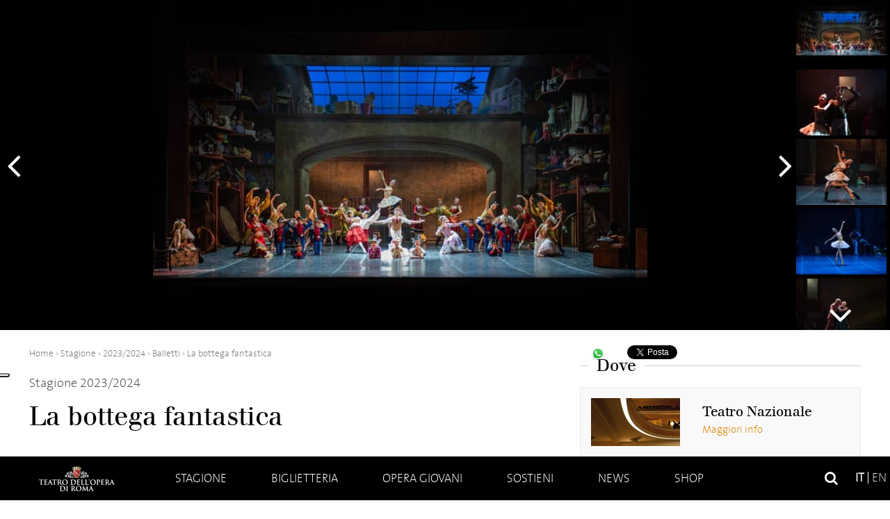

--- FILE ---
content_type: text/html; charset=UTF-8
request_url: https://www.operaroma.it/spettacoli/la-bottega-fantastica-2/
body_size: 14121
content:
<!doctype html> <!--[if !IE]>
    <html class="no-js non-ie" lang="it-IT"
	itemscope 
	itemtype="http://schema.org/WebSite" 
	prefix="og: http://ogp.me/ns#" > <![endif]--> <!--[if IE 7 ]>
    <html class="no-js ie7" lang="it-IT"
	itemscope 
	itemtype="http://schema.org/WebSite" 
	prefix="og: http://ogp.me/ns#" > <![endif]--> <!--[if IE 8 ]>
    <html class="no-js ie8" lang="it-IT"
	itemscope 
	itemtype="http://schema.org/WebSite" 
	prefix="og: http://ogp.me/ns#" > <![endif]--> <!--[if IE 9 ]>
    <html class="no-js ie9" lang="it-IT"
	itemscope 
	itemtype="http://schema.org/WebSite" 
	prefix="og: http://ogp.me/ns#" > <![endif]--> <!--[if gt IE 9]><!-->
<html class="no-js" lang="it-IT"
	itemscope 
	itemtype="http://schema.org/WebSite" 
	prefix="og: http://ogp.me/ns#" > <!--<![endif]--><head><meta charset="UTF-8"/><meta name="viewport" content="width=device-width, user-scalable=no, initial-scale=1.0, minimum-scale=1.0, maximum-scale=1.0"><meta name="facebook-domain-verification" content="eslezmg3jkrmd3ivr3wm6rf56a59ot" />  <script>window.dataLayer = window.dataLayer || [];
            function gtag() {dataLayer.push(arguments);}

            // Default consent mode is "denied" for both ads and analytics as well as the optional types, but delay for 2 seconds until the Cookie Solution is loaded
            gtag(
                "consent",
                "default",
                {
                    ad_storage: "denied",
                    analytics_storage: "denied",
                    functionality_storage: "denied", // optional
                    personalization_storage: "denied", // optional
                    security_storage: "granted", // optional
                    wait_for_update: 600 // milliseconds
                }
            );</script>   <script type="text/javascript">var _iub = _iub || [];
            _iub.csConfiguration = {
                "askConsentAtCookiePolicyUpdate": true,
                "cookiePolicyInOtherWindow": true,
                "floatingPreferencesButtonDisplay": "anchored-center-left",
                "logLevel": false,
                "perPurposeConsent": true,
                "purposes": "1,2,3,4,5",
                "reloadOnConsent": true,
                "siteId": 3075945,
                "whitelabel": false,
                "cookiePolicyId": 39010050,
                "lang": "it",
                "cookiePolicyUrl":"https://www.operaroma.it/privacy/",
                "banner": {
                    "acceptButtonDisplay": true,
                    "closeButtonDisplay": false,
                    "customizeButtonDisplay": false,
                    "explicitWithdrawal": true,
                    "listPurposes": true,
                    "position": "float-bottom-center",
                    "rejectButtonDisplay": true,
                    "showPurposesToggles": true
                }
            };</script> <script type="text/javascript" src="//cdn.iubenda.com/cs/iubenda_cs.js" charset="UTF-8" async></script> <title>La bottega fantastica | Teatro dell&#039;Opera di Roma</title><link rel="profile" href="http://gmpg.org/xfn/11" /><link rel="pingback" href="https://www.operaroma.it/xmlrpc.php" /><link href='https://fonts.bunny.net/css?family=Sarala:400,700' rel='stylesheet' type='text/css'><link rel="apple-touch-icon" sizes="180x180" href="https://operaroma.b-cdn.net/wp-content/themes/operaroma/favicons/apple-touch-icon.png"><link rel="icon" type="image/png" sizes="32x32" href="https://operaroma.b-cdn.net/wp-content/themes/operaroma/favicons/favicon-32x32.png"><link rel="icon" type="image/png" sizes="16x16" href="https://operaroma.b-cdn.net/wp-content/themes/operaroma/favicons/favicon-16x16.png"><link rel="manifest" href="https://operaroma.b-cdn.net/wp-content/themes/operaroma/favicons/manifest.json"><link rel="mask-icon" href="https://operaroma.b-cdn.net/wp-content/themes/operaroma/favicons/safari-pinned-tab.svg" color="#000000"><link rel="shortcut icon" href="https://operaroma.b-cdn.net/wp-content/themes/operaroma/favicons/favicon.ico"><meta name="msapplication-config" content="https://operaroma.b-cdn.net/wp-content/themes/operaroma/favicons/browserconfig.xml"><meta name="theme-color" content="#ffffff"><link rel="alternate" hreflang="it-it" href="https://www.operaroma.it/spettacoli/la-bottega-fantastica-2/" /><link rel="alternate" hreflang="en-us" href="https://www.operaroma.it/en/shows/la-bottega-fantastica-2/" /><link rel="canonical" href="https://www.operaroma.it/spettacoli/la-bottega-fantastica-2/" /><meta property="og:title" content="La bottega fantastica | Teatro dell&#039;Opera di Roma" /><meta property="og:type" content="song" /><meta property="og:url" content="https://www.operaroma.it/spettacoli/la-bottega-fantastica-2/" /><meta property="og:image" content="https://operaroma.b-cdn.net/wp-content/uploads/2023/09/La-bottega-fantastica_ph-Fabrizio-Sansoni-Opera-di-Roma-2023_2448-1024x684.jpg" /><meta property="og:site_name" content="Teatro dell&#039;Opera di Roma" /><meta name="twitter:card" content="summary" /><meta name="twitter:title" content="La bottega fantastica | Teatro dell&#039;Opera di Roma" /><meta name="twitter:image" content="https://operaroma.b-cdn.net/wp-content/uploads/2023/09/La-bottega-fantastica_ph-Fabrizio-Sansoni-Opera-di-Roma-2023_2448-1024x684.jpg" /><meta itemprop="image" content="https://operaroma.b-cdn.net/wp-content/uploads/2023/09/La-bottega-fantastica_ph-Fabrizio-Sansoni-Opera-di-Roma-2023_2448-1024x684.jpg" /><link rel='dns-prefetch' href='//maxcdn.bootstrapcdn.com' /><link rel='dns-prefetch' href='//operaroma.b-cdn.net' /><link rel="alternate" type="application/rss+xml" title="Teatro dell&#039;Opera di Roma &raquo; Feed" href="https://www.operaroma.it/feed/" /><link rel="alternate" type="application/rss+xml" title="Teatro dell&#039;Opera di Roma &raquo; Feed dei commenti" href="https://www.operaroma.it/comments/feed/" /><style type="text/css">img.wp-smiley,img.emoji{display:inline!important;border:none!important;box-shadow:none!important;height:1em!important;width:1em!important;margin:0 .07em!important;vertical-align:-0.1em!important;background:none!important;padding:0!important}</style><link rel='stylesheet' id='font-awesome-css' href='//maxcdn.bootstrapcdn.com/font-awesome/4.6.3/css/font-awesome.min.css?ver=4.9.28' type='text/css' media='all' /><link rel='stylesheet' id='font-thesansbasic-css' href='https://operaroma.b-cdn.net/wp-content/themes/operaroma/core/css/fonts/thesansbasic/thesansbasic.css?ver=4.9.28' type='text/css' media='all' /><link rel='stylesheet' id='font-berthold-css' href='https://operaroma.b-cdn.net/wp-content/themes/operaroma/core/css/fonts/berthold/berthold.css?ver=4.9.28' type='text/css' media='all' /><link rel='stylesheet' id='responsive-style-css' href='https://operaroma.b-cdn.net/wp-content/themes/operaroma/core/css/style.css?mod=1759753290&#038;ver=4.9.28' type='text/css' media='all' /><link rel='stylesheet' id='flexslider-css' href='https://operaroma.b-cdn.net/wp-content/themes/operaroma/core/css/flexslider.css?ver=4.9.28' type='text/css' media='all' /><link rel='stylesheet' id='mediaelement-css' href='https://operaroma.b-cdn.net/wp-includes/js/mediaelement/mediaelementplayer-legacy.min.css?ver=4.2.6-78496d1' type='text/css' media='all' /><link rel='stylesheet' id='wp-mediaelement-css' href='https://operaroma.b-cdn.net/wp-includes/js/mediaelement/wp-mediaelement.min.css?ver=4.9.28' type='text/css' media='all' /><link rel='stylesheet' id='style-new-css' href='https://operaroma.b-cdn.net/wp-content/themes/operaroma/core/css/style-new.css?ver=4.9.28' type='text/css' media='all' /><link rel='stylesheet' id='contact-form-7-css' href='https://operaroma.b-cdn.net/wp-content/plugins/contact-form-7/includes/css/styles.css?ver=4.9.1' type='text/css' media='all' /><style id='woocommerce-inline-inline-css' type='text/css'>.woocommerce form .form-row .required{visibility:visible}</style><link rel='stylesheet' id='wpml-legacy-dropdown-0-css' href='https://operaroma.b-cdn.net/wp-content/plugins/sitepress-multilingual-cms/templates/language-switchers/legacy-dropdown/style.css?ver=1' type='text/css' media='all' /><style id='wpml-legacy-dropdown-0-inline-css' type='text/css'>.wpml-ls-statics-shortcode_actions{background-color:#fff}.wpml-ls-statics-shortcode_actions,.wpml-ls-statics-shortcode_actions .wpml-ls-sub-menu,.wpml-ls-statics-shortcode_actions a{border-color:#cdcdcd}.wpml-ls-statics-shortcode_actions a{color:#444;background-color:#fff}.wpml-ls-statics-shortcode_actions a:hover,.wpml-ls-statics-shortcode_actions a:focus{color:#000;background-color:#eee}.wpml-ls-statics-shortcode_actions .wpml-ls-current-language>a{color:#444;background-color:#fff}.wpml-ls-statics-shortcode_actions .wpml-ls-current-language:hover>a,.wpml-ls-statics-shortcode_actions .wpml-ls-current-language>a:focus{color:#000;background-color:#eee}</style><link rel='stylesheet' id='responsive-media-queries-css' href='https://operaroma.b-cdn.net/wp-content/themes/operaroma/core/css/responsive.css?mod=1759753290&#038;ver=4.9.28' type='text/css' media='all' /><link rel='stylesheet' id='fancybox-css' href='https://operaroma.b-cdn.net/wp-content/plugins/easy-fancybox/fancybox/jquery.fancybox-1.3.8.min.css?ver=1.6' type='text/css' media='screen' /> <script type='text/javascript' src='https://operaroma.b-cdn.net/wp-includes/js/jquery/jquery.js?ver=1.12.4'></script> <script type='text/javascript' src='https://operaroma.b-cdn.net/wp-includes/js/jquery/jquery-migrate.min.js?ver=1.4.1'></script> <script type='text/javascript' src='https://operaroma.b-cdn.net/wp-content/plugins/woocommerce-multilingual/res/js/front-scripts.min.js?ver=4.2.6'></script> <script type='text/javascript'>var mejsL10n = {"language":"it","strings":{"mejs.install-flash":"Stai usando un browser che non ha Flash player abilitato o installato. Attiva il tuo plugin Flash player o scarica l'ultima versione da https:\/\/get.adobe.com\/flashplayer\/","mejs.fullscreen-off":"Disattiva lo schermo intero","mejs.fullscreen-on":"Vai a tutto schermo","mejs.download-video":"Scarica il video","mejs.fullscreen":"Schermo intero","mejs.time-jump-forward":["Vai avanti di 1 secondo","Salta in avanti di %1 secondi"],"mejs.loop":"Attiva\/disattiva la riproduzione automatica","mejs.play":"Play","mejs.pause":"Pausa","mejs.close":"Chiudi","mejs.time-slider":"Time Slider","mejs.time-help-text":"Usa i tasti freccia sinistra\/destra per avanzare di un secondo, su\/gi\u00f9 per avanzare di 10 secondi.","mejs.time-skip-back":["Torna indietro di 1 secondo","Vai indietro di %1 secondi"],"mejs.captions-subtitles":"Didascalie\/Sottotitoli","mejs.captions-chapters":"Capitoli","mejs.none":"Nessuna","mejs.mute-toggle":"Cambia il muto","mejs.volume-help-text":"Usa i tasti freccia su\/gi\u00f9 per aumentare o diminuire il volume.","mejs.unmute":"Togli il muto","mejs.mute":"Muto","mejs.volume-slider":"Cursore del volume","mejs.video-player":"Video Player","mejs.audio-player":"Audio Player","mejs.ad-skip":"Salta pubblicit\u00e0","mejs.ad-skip-info":["Salta in 1 secondo","Salta in %1 secondi"],"mejs.source-chooser":"Scelta sorgente","mejs.stop":"Stop","mejs.speed-rate":"Velocit\u00e0 di riproduzione","mejs.live-broadcast":"Diretta streaming","mejs.afrikaans":"Afrikaans","mejs.albanian":"Albanese","mejs.arabic":"Arabo","mejs.belarusian":"Bielorusso","mejs.bulgarian":"Bulgaro","mejs.catalan":"Catalano","mejs.chinese":"Cinese","mejs.chinese-simplified":"Cinese (semplificato)","mejs.chinese-traditional":"Cinese (tradizionale)","mejs.croatian":"Croato","mejs.czech":"Ceco","mejs.danish":"Danese","mejs.dutch":"Olandese","mejs.english":"Inglese","mejs.estonian":"Estone","mejs.filipino":"Filippino","mejs.finnish":"Finlandese","mejs.french":"Francese","mejs.galician":"Galician","mejs.german":"Tedesco","mejs.greek":"Greco","mejs.haitian-creole":"Haitian Creole","mejs.hebrew":"Ebraico","mejs.hindi":"Hindi","mejs.hungarian":"Ungherese","mejs.icelandic":"Icelandic","mejs.indonesian":"Indonesiano","mejs.irish":"Irish","mejs.italian":"Italiano","mejs.japanese":"Giapponese","mejs.korean":"Coreano","mejs.latvian":"Lettone","mejs.lithuanian":"Lituano","mejs.macedonian":"Macedone","mejs.malay":"Malese","mejs.maltese":"Maltese","mejs.norwegian":"Norvegese","mejs.persian":"Persiano","mejs.polish":"Polacco","mejs.portuguese":"Portoghese","mejs.romanian":"Romeno","mejs.russian":"Russo","mejs.serbian":"Serbo","mejs.slovak":"Slovak","mejs.slovenian":"Sloveno","mejs.spanish":"Spagnolo","mejs.swahili":"Swahili","mejs.swedish":"Svedese","mejs.tagalog":"Tagalog","mejs.thai":"Thailandese","mejs.turkish":"Turco","mejs.ukrainian":"Ucraino","mejs.vietnamese":"Vietnamita","mejs.welsh":"Gallese","mejs.yiddish":"Yiddish"}};</script> <script type='text/javascript' src='https://operaroma.b-cdn.net/wp-includes/js/mediaelement/mediaelement-and-player.min.js?ver=4.2.6-78496d1'></script> <script type='text/javascript' src='https://operaroma.b-cdn.net/wp-includes/js/mediaelement/mediaelement-migrate.min.js?ver=4.9.28'></script> <script type='text/javascript'>/* <![CDATA[ */ var _wpmejsSettings = {"pluginPath":"\/wp-includes\/js\/mediaelement\/","classPrefix":"mejs-","stretching":"responsive"}; /* ]]> */</script> <script type='text/javascript' src='https://operaroma.b-cdn.net/wp-content/plugins/sitepress-multilingual-cms/templates/language-switchers/legacy-dropdown/script.js?ver=1'></script> <script type='text/javascript' src='https://operaroma.b-cdn.net/wp-content/themes/operaroma/core/js/responsive-modernizr.min.js?ver=2.6.1'></script> <link rel='https://api.w.org/' href='https://www.operaroma.it/wp-json/' /><link rel="EditURI" type="application/rsd+xml" title="RSD" href="https://www.operaroma.it/xmlrpc.php?rsd" /><link rel="wlwmanifest" type="application/wlwmanifest+xml" href="https://operaroma.b-cdn.net/wp-includes/wlwmanifest.xml" /><link rel='prev' title='Michele Mariotti' href='https://www.operaroma.it/spettacoli/concerto-4/' /><link rel='next' title='Lezione ApertaScuola di Danza' href='https://www.operaroma.it/spettacoli/lezione-apertascuola-di-danza/' /><meta name="generator" content="WordPress 4.9.28" /><link rel='shortlink' href='https://www.operaroma.it/?p=57729' /><meta name="generator" content="WPML ver:3.8.4 stt:1,27;" /> <noscript><style>.woocommerce-product-gallery{opacity:1!important}</style></noscript>  <script type="text/javascript">/* <![CDATA[ */ var fb_timeout = null;
var fb_opts = { 'overlayShow' : true, 'hideOnOverlayClick' : true, 'showCloseButton' : true, 'margin' : 20, 'centerOnScroll' : true, 'enableEscapeButton' : true, 'autoScale' : true };
var easy_fancybox_handler = function(){
	/* IMG */
	var fb_IMG_select = 'a[href*=".jpg"]:not(.nolightbox,li.nolightbox>a), area[href*=".jpg"]:not(.nolightbox), a[href*=".jpeg"]:not(.nolightbox,li.nolightbox>a), area[href*=".jpeg"]:not(.nolightbox), a[href*=".png"]:not(.nolightbox,li.nolightbox>a), area[href*=".png"]:not(.nolightbox)';
	jQuery(fb_IMG_select).addClass('fancybox image');
	var fb_IMG_sections = jQuery('div.gallery');
	fb_IMG_sections.each(function() { jQuery(this).find(fb_IMG_select).attr('rel', 'gallery-' + fb_IMG_sections.index(this)); });
	jQuery('a.fancybox, area.fancybox, li.fancybox a').fancybox( jQuery.extend({}, fb_opts, { 'transitionIn' : 'elastic', 'easingIn' : 'easeOutBack', 'transitionOut' : 'elastic', 'easingOut' : 'easeInBack', 'opacity' : false, 'hideOnContentClick' : false, 'titleShow' : true, 'titlePosition' : 'over', 'titleFromAlt' : true, 'showNavArrows' : true, 'enableKeyboardNav' : true, 'cyclic' : false }) );
}
var easy_fancybox_auto = function(){
	/* Auto-click */
	setTimeout(function(){jQuery('#fancybox-auto').trigger('click')},1000);
} /* ]]> */</script>  <script>(function(w,d,s,l,i){w[l]=w[l]||[];w[l].push({'gtm.start':
        new Date().getTime(),event:'gtm.js'});var f=d.getElementsByTagName(s)[0],
        j=d.createElement(s),dl=l!='dataLayer'?'&l='+l:'';j.async=true;j.src=
        'https://www.googletagmanager.com/gtm.js?id='+i+dl;f.parentNode.insertBefore(j,f);
        })(window,document,'script','dataLayer','GTM-M4XXK44');</script>   <script class="_iub_cs_activate-inline" data-iub-purposes="4,5" type="text/plain">!function(f,b,e,v,n,t,s)
        {if(f.fbq)return;n=f.fbq=function(){n.callMethod?
        n.callMethod.apply(n,arguments):n.queue.push(arguments)};
        if(!f._fbq)f._fbq=n;n.push=n;n.loaded=!0;n.version='2.0';
        n.queue=[];t=b.createElement(e);t.async=!0;
        t.src=v;s=b.getElementsByTagName(e)[0];
        s.parentNode.insertBefore(t,s)}(window, document,'script',
        'https://connect.facebook.net/en_US/fbevents.js');
        fbq('init', '6854171617951022');
        fbq('track', 'PageView');</script> </head><body class="shows-template-default single single-shows postid-57729 woocommerce-no-js"><div id="header"><div class="show-header flexvertical"><div class="slider-container"><div id="header-slider" class="flexslider"><ul class="slides"><li id="slide-0" style="background-image:url(https://operaroma.b-cdn.net/wp-content/uploads/2023/09/La-bottega-fantastica_ph-Fabrizio-Sansoni-Opera-di-Roma-2023_2448-711x475.jpg)"></li><li id="slide-1" style="background-image:url(https://operaroma.b-cdn.net/wp-content/uploads/2023/09/La-bottega-fantastica_Mai-Ezoe-la-ballerina-Damiano-Felici-il-soldatino_ph-Fabrizio-Sansoni-Opera-di-Roma-2023_9572-714x475.jpg)"></li><li id="slide-2" style="background-image:url(https://operaroma.b-cdn.net/wp-content/uploads/2023/09/La-bottega-fantastica_Mai-Ezoe-la-ballerina-Damiano-Felici-il-soldatino_ph-Fabrizio-Sansoni-Opera-di-Roma-2023_9798-714x475.jpg)"></li><li id="slide-3" style="background-image:url(https://operaroma.b-cdn.net/wp-content/uploads/2023/09/La-bottega-fantastica_Mai-Ezoe-la-ballerina_ph-Fabrizio-Sansoni-Opera-di-Roma-2023_9725-714x475.jpg)"></li><li id="slide-4" style="background-image:url(https://operaroma.b-cdn.net/wp-content/uploads/2023/09/La-bottega-fantastica_Pablo-Moret-Marito-e-Ofelia-Gonzalez-Moglie_ph-Fabrizio-Sansoni-Opera-di-Roma-2023_9642-714x475.jpg)"></li><li id="slide-5" style="background-image:url(https://operaroma.b-cdn.net/wp-content/uploads/2023/09/La-bottega-fantastica_ph-Fabrizio-Sansoni-Opera-di-Roma-2023_2316-711x475.jpg)"></li><li id="slide-6" style="background-image:url(https://operaroma.b-cdn.net/wp-content/uploads/2023/09/La-bottega-fantastica_ph-Fabrizio-Sansoni-Opera-di-Roma-2023_2318-711x475.jpg)"></li><li id="slide-7" style="background-image:url(https://operaroma.b-cdn.net/wp-content/uploads/2023/09/La-bottega-fantastica_ph-Fabrizio-Sansoni-Opera-di-Roma-2023_2320-711x475.jpg)"></li><li id="slide-8" style="background-image:url(https://operaroma.b-cdn.net/wp-content/uploads/2023/09/La-bottega-fantastica_ph-Fabrizio-Sansoni-Opera-di-Roma-2023_2359-711x475.jpg)"></li><li id="slide-9" style="background-image:url(https://operaroma.b-cdn.net/wp-content/uploads/2023/09/La-bottega-fantastica_ph-Fabrizio-Sansoni-Opera-di-Roma-2023_9575-714x475.jpg)"></li><li id="slide-10" style="background-image:url(https://operaroma.b-cdn.net/wp-content/uploads/2023/09/La-bottega-fantastica_ph-Fabrizio-Sansoni-Opera-di-Roma-2023_9621-714x475.jpg)"></li><li id="slide-11" style="background-image:url(https://operaroma.b-cdn.net/wp-content/uploads/2023/09/La-bottega-fantastica_ph-Fabrizio-Sansoni-Opera-di-Roma-2023_9628-714x475.jpg)"></li><li id="slide-12" style="background-image:url(https://operaroma.b-cdn.net/wp-content/uploads/2023/09/La-bottega-fantastica_ph-Fabrizio-Sansoni-Opera-di-Roma-2023_9633-714x475.jpg)"></li><li id="slide-13" style="background-image:url(https://operaroma.b-cdn.net/wp-content/uploads/2023/09/La-bottega-fantastica_ph-Fabrizio-Sansoni-Opera-di-Roma-2023_9687-714x475.jpg)"></li><li id="slide-14" style="background-image:url(https://operaroma.b-cdn.net/wp-content/uploads/2023/09/La-bottega-fantastica_ph-Fabrizio-Sansoni-Opera-di-Roma-2023_9753-714x475.jpg)"></li><li id="slide-15" style="background-image:url(https://operaroma.b-cdn.net/wp-content/uploads/2023/09/La-bottega-fantastica_ph-Fabrizio-Sansoni-Opera-di-Roma-2023_9771-714x475.jpg)"></li><li id="slide-16" style="background-image:url(https://operaroma.b-cdn.net/wp-content/uploads/2023/09/La-bottega-fantastica_ph-Fabrizio-Sansoni-Opera-di-Roma-2023_9807-714x475.jpg)"></li><li id="slide-17" style="background-image:url(https://operaroma.b-cdn.net/wp-content/uploads/2023/09/La-bottega-fantastica_ph-Fabrizio-Sansoni-Opera-di-Roma-2023_9844-714x475.jpg)"></li></ul></div><div id="header-carousel" class="flexslider"><ul class="slides"><li><img width="130" height="95" src="https://operaroma.b-cdn.net/wp-content/uploads/2023/09/La-bottega-fantastica_ph-Fabrizio-Sansoni-Opera-di-Roma-2023_2448-130x95.jpg" class="attachment-show-small size-show-small" alt="" /></li><li><img width="130" height="95" src="https://operaroma.b-cdn.net/wp-content/uploads/2023/09/La-bottega-fantastica_Mai-Ezoe-la-ballerina-Damiano-Felici-il-soldatino_ph-Fabrizio-Sansoni-Opera-di-Roma-2023_9572-130x95.jpg" class="attachment-show-small size-show-small" alt="" /></li><li><img width="130" height="95" src="https://operaroma.b-cdn.net/wp-content/uploads/2023/09/La-bottega-fantastica_Mai-Ezoe-la-ballerina-Damiano-Felici-il-soldatino_ph-Fabrizio-Sansoni-Opera-di-Roma-2023_9798-130x95.jpg" class="attachment-show-small size-show-small" alt="" /></li><li><img width="130" height="95" src="https://operaroma.b-cdn.net/wp-content/uploads/2023/09/La-bottega-fantastica_Mai-Ezoe-la-ballerina_ph-Fabrizio-Sansoni-Opera-di-Roma-2023_9725-130x95.jpg" class="attachment-show-small size-show-small" alt="" /></li><li><img width="130" height="95" src="https://operaroma.b-cdn.net/wp-content/uploads/2023/09/La-bottega-fantastica_Pablo-Moret-Marito-e-Ofelia-Gonzalez-Moglie_ph-Fabrizio-Sansoni-Opera-di-Roma-2023_9642-130x95.jpg" class="attachment-show-small size-show-small" alt="" /></li><li><img width="130" height="95" src="https://operaroma.b-cdn.net/wp-content/uploads/2023/09/La-bottega-fantastica_ph-Fabrizio-Sansoni-Opera-di-Roma-2023_2316-130x95.jpg" class="attachment-show-small size-show-small" alt="" /></li><li><img width="130" height="95" src="https://operaroma.b-cdn.net/wp-content/uploads/2023/09/La-bottega-fantastica_ph-Fabrizio-Sansoni-Opera-di-Roma-2023_2318-130x95.jpg" class="attachment-show-small size-show-small" alt="" /></li><li><img width="130" height="95" src="https://operaroma.b-cdn.net/wp-content/uploads/2023/09/La-bottega-fantastica_ph-Fabrizio-Sansoni-Opera-di-Roma-2023_2320-130x95.jpg" class="attachment-show-small size-show-small" alt="" /></li><li><img width="130" height="95" src="https://operaroma.b-cdn.net/wp-content/uploads/2023/09/La-bottega-fantastica_ph-Fabrizio-Sansoni-Opera-di-Roma-2023_2359-130x95.jpg" class="attachment-show-small size-show-small" alt="" /></li><li><img width="130" height="95" src="https://operaroma.b-cdn.net/wp-content/uploads/2023/09/La-bottega-fantastica_ph-Fabrizio-Sansoni-Opera-di-Roma-2023_9575-130x95.jpg" class="attachment-show-small size-show-small" alt="" /></li><li><img width="130" height="95" src="https://operaroma.b-cdn.net/wp-content/uploads/2023/09/La-bottega-fantastica_ph-Fabrizio-Sansoni-Opera-di-Roma-2023_9621-130x95.jpg" class="attachment-show-small size-show-small" alt="" /></li><li><img width="130" height="95" src="https://operaroma.b-cdn.net/wp-content/uploads/2023/09/La-bottega-fantastica_ph-Fabrizio-Sansoni-Opera-di-Roma-2023_9628-130x95.jpg" class="attachment-show-small size-show-small" alt="" /></li><li><img width="130" height="95" src="https://operaroma.b-cdn.net/wp-content/uploads/2023/09/La-bottega-fantastica_ph-Fabrizio-Sansoni-Opera-di-Roma-2023_9633-130x95.jpg" class="attachment-show-small size-show-small" alt="" /></li><li><img width="130" height="95" src="https://operaroma.b-cdn.net/wp-content/uploads/2023/09/La-bottega-fantastica_ph-Fabrizio-Sansoni-Opera-di-Roma-2023_9687-130x95.jpg" class="attachment-show-small size-show-small" alt="" /></li><li><img width="130" height="95" src="https://operaroma.b-cdn.net/wp-content/uploads/2023/09/La-bottega-fantastica_ph-Fabrizio-Sansoni-Opera-di-Roma-2023_9753-130x95.jpg" class="attachment-show-small size-show-small" alt="" /></li><li><img width="130" height="95" src="https://operaroma.b-cdn.net/wp-content/uploads/2023/09/La-bottega-fantastica_ph-Fabrizio-Sansoni-Opera-di-Roma-2023_9771-130x95.jpg" class="attachment-show-small size-show-small" alt="" /></li><li><img width="130" height="95" src="https://operaroma.b-cdn.net/wp-content/uploads/2023/09/La-bottega-fantastica_ph-Fabrizio-Sansoni-Opera-di-Roma-2023_9807-130x95.jpg" class="attachment-show-small size-show-small" alt="" /></li><li><img width="130" height="95" src="https://operaroma.b-cdn.net/wp-content/uploads/2023/09/La-bottega-fantastica_ph-Fabrizio-Sansoni-Opera-di-Roma-2023_9844-130x95.jpg" class="attachment-show-small size-show-small" alt="" /></li></ul></div></div><div class="info-container"><div id="info-0" class="info-item active"></div><div id="info-1" class="info-item none"></div><div id="info-2" class="info-item none"></div><div id="info-3" class="info-item none"></div><div id="info-4" class="info-item none"></div><div id="info-5" class="info-item none"></div><div id="info-6" class="info-item none"></div><div id="info-7" class="info-item none"></div><div id="info-8" class="info-item none"></div><div id="info-9" class="info-item none"></div><div id="info-10" class="info-item none"></div><div id="info-11" class="info-item none"></div><div id="info-12" class="info-item none"></div><div id="info-13" class="info-item none"></div><div id="info-14" class="info-item none"></div><div id="info-15" class="info-item none"></div><div id="info-16" class="info-item none"></div><div id="info-17" class="info-item none"></div></div><div class="clear"></div></div> <script type="text/javascript">var prevText = 'Indietro';
                var nextText = 'Avanti';</script> <div class="main-nav-wrapper" id="nav"> <a href="https://www.operaroma.it" class="mobile-link-home"></a><div class="main-nav-container"><div id="menu-toggle"> <a href="#!" class="relative"><div class="line line-1"></div><div class="line line-2"></div><div class="line line-3"></div> </a></div><div class="main-nav"><ul id="menu-menu-header" class="menu"><li id="menu-item-56" class="home menu-item menu-item-type-post_type menu-item-object-page menu-item-home menu-item-56"><a href="https://www.operaroma.it/">Home</a></li><li id="menu-item-50" class="menu-item menu-item-type-post_type menu-item-object-page menu-item-has-children menu-item-50"><a href="https://www.operaroma.it/stagione/">Stagione</a><ul class="sub-menu"><li id="menu-item-19709" class="menu-item menu-item-type-custom menu-item-object-custom menu-item-19709"><a href="http://www.operaroma.it/stagione/#genre=opera">Opere</a></li><li id="menu-item-19711" class="menu-item menu-item-type-custom menu-item-object-custom menu-item-19711"><a href="http://www.operaroma.it/stagione/#genre=balletto">Balletti</a></li><li id="menu-item-21232" class="menu-item menu-item-type-custom menu-item-object-custom menu-item-21232"><a href="http://www.operaroma.it/stagione/#genre=concerto">Concerti</a></li><li id="menu-item-24847" class="menu-item menu-item-type-custom menu-item-object-custom menu-item-24847"><a href="http://www.operaroma.it/stagione/#genre=caracalla">Caracalla</a></li><li id="menu-item-20357" class="menu-item menu-item-type-post_type menu-item-object-page menu-item-20357"><a href="https://www.operaroma.it/roma-opera-aperta/lezioni-di-opera/">Lezioni di Opera</a></li><li id="menu-item-24360" class="menu-item menu-item-type-post_type menu-item-object-page menu-item-24360"><a href="https://www.operaroma.it/roma-opera-aperta/incontri-con-la-danza/">PASSAPORTI DI DANZA</a></li></ul></li><li id="menu-item-21254" class="menu-item menu-item-type-post_type menu-item-object-page menu-item-has-children menu-item-21254"><a href="https://www.operaroma.it/biglietteria/">Biglietteria</a><ul class="sub-menu"><li id="menu-item-21255" class="menu-item menu-item-type-post_type menu-item-object-page menu-item-21255"><a href="https://www.operaroma.it/biglietteria/acquista-biglietti/">Acquista</a></li><li id="menu-item-19581" class="menu-item menu-item-type-post_type menu-item-object-page menu-item-has-children menu-item-19581"><a href="https://www.operaroma.it/biglietteria/abbonamenti/">Abbonamenti</a><ul class="sub-menu"><li id="menu-item-21558" class="menu-item menu-item-type-post_type menu-item-object-page menu-item-21558"><a href="https://www.operaroma.it/biglietteria/abbonamenti/gran-teatro/">Gran Teatro</a></li><li id="menu-item-57214" class="menu-item menu-item-type-post_type menu-item-object-page menu-item-57214"><a href="https://www.operaroma.it/biglietteria/abbonamenti/gran-teatro-all-inclusive/">Gran Teatro &#8220;All inclusive&#8221;</a></li><li id="menu-item-21557" class="menu-item menu-item-type-post_type menu-item-object-page menu-item-21557"><a href="https://www.operaroma.it/biglietteria/abbonamenti/gran-teatro-leggero/">Gran Teatro Leggero</a></li><li id="menu-item-21559" class="menu-item menu-item-type-post_type menu-item-object-page menu-item-21559"><a href="https://www.operaroma.it/biglietteria/abbonamenti/fantasia/">Fantasia</a></li><li id="menu-item-21562" class="menu-item menu-item-type-post_type menu-item-object-page menu-item-21562"><a href="https://www.operaroma.it/biglietteria/abbonamenti/week-end/">Week End</a></li><li id="menu-item-21563" class="menu-item menu-item-type-post_type menu-item-object-page menu-item-21563"><a href="https://www.operaroma.it/biglietteria/abbonamenti/tutto-danza/">Tutto Danza</a></li><li id="menu-item-54642" class="menu-item menu-item-type-post_type menu-item-object-page menu-item-54642"><a href="https://www.operaroma.it/biglietteria/abbonamenti/abbonamento-concerti/">Abbonamento Concerti</a></li><li id="menu-item-21560" class="menu-item menu-item-type-post_type menu-item-object-page menu-item-21560"><a href="https://www.operaroma.it/biglietteria/abbonamenti/vietato-ai-maggiori-di-26-anni/">Giovani Under 30</a></li><li id="menu-item-69512" class="menu-item menu-item-type-post_type menu-item-object-page menu-item-69512"><a href="https://www.operaroma.it/biglietteria/abbonamenti/abbonamento-teatro-nazionale/">Abbonamento Teatro Nazionale</a></li><li id="menu-item-65633" class="menu-item menu-item-type-post_type menu-item-object-page menu-item-65633"><a href="https://www.operaroma.it/biglietteria/abbonamenti/abbonamento-lezioni-di-opera/">Abbonamento Lezioni di Opera</a></li><li id="menu-item-65634" class="menu-item menu-item-type-post_type menu-item-object-page menu-item-65634"><a href="https://www.operaroma.it/biglietteria/abbonamenti/passaporti-di-danza/">Passaporti di danza</a></li></ul></li><li id="menu-item-19578" class="menu-item menu-item-type-post_type menu-item-object-page menu-item-19578"><a href="https://www.operaroma.it/biglietteria/agevolazioni/">Agevolazioni</a></li><li id="menu-item-30489" class="menu-item menu-item-type-post_type menu-item-object-page menu-item-30489"><a href="https://www.operaroma.it/biglietteria/carta-giovani-opera/">CARTA GIOVANI OPERA</a></li><li id="menu-item-19579" class="menu-item menu-item-type-post_type menu-item-object-page menu-item-19579"><a href="https://www.operaroma.it/biglietteria/mappe-teatri/">Mappe teatri</a></li><li id="menu-item-20151" class="menu-item menu-item-type-post_type menu-item-object-page menu-item-has-children menu-item-20151"><a href="https://www.operaroma.it/biglietteria/informazioni/">Informazioni</a><ul class="sub-menu"><li id="menu-item-20810" class="menu-item menu-item-type-post_type menu-item-object-page menu-item-20810"><a href="https://www.operaroma.it/biglietteria/informazioni/informazioni-generali/">Informazioni Generali</a></li><li id="menu-item-20811" class="menu-item menu-item-type-post_type menu-item-object-page menu-item-20811"><a href="https://www.operaroma.it/biglietteria/informazioni/regolamento-biglietteria/">Regolamento Biglietteria</a></li></ul></li><li id="menu-item-34537" class="menu-item menu-item-type-post_type menu-item-object-page menu-item-34537"><a href="https://www.operaroma.it/biglietteria/prezzi/">Prezzi</a></li></ul></li><li id="menu-item-19539" class="menu-item menu-item-type-post_type menu-item-object-page menu-item-has-children menu-item-19539"><a href="https://www.operaroma.it/opera-giovani/">Opera giovani</a><ul class="sub-menu"><li id="menu-item-19538" class="menu-item menu-item-type-post_type menu-item-object-page menu-item-has-children menu-item-19538"><a href="https://www.operaroma.it/opera-giovani/scuola-di-danza/">Scuola di danza</a><ul class="sub-menu"><li id="menu-item-36764" class="menu-item menu-item-type-post_type menu-item-object-page menu-item-36764"><a href="https://www.operaroma.it/opera-giovani/scuola-di-danza/formazione/">Formazione</a></li><li id="menu-item-19598" class="menu-item menu-item-type-post_type menu-item-object-page menu-item-19598"><a href="https://www.operaroma.it/opera-giovani/scuola-di-danza/didattica-danza-organico/">Allievi</a></li><li id="menu-item-19599" class="menu-item menu-item-type-post_type menu-item-object-page menu-item-19599"><a href="https://www.operaroma.it/opera-giovani/scuola-di-danza/didattica-danza-audizioni/">Audizioni e concorsi</a></li><li id="menu-item-19594" class="menu-item menu-item-type-post_type menu-item-object-page menu-item-19594"><a href="https://www.operaroma.it/opera-giovani/scuola-di-danza/didattica-danza-direttore/">Direttore</a></li></ul></li><li id="menu-item-19567" class="menu-item menu-item-type-post_type menu-item-object-page menu-item-has-children menu-item-19567"><a href="https://www.operaroma.it/opera-giovani/scuola-di-canto-corale/">Scuola di Canto Corale</a><ul class="sub-menu"><li id="menu-item-51102" class="menu-item menu-item-type-post_type menu-item-object-page menu-item-51102"><a href="https://www.operaroma.it/opera-giovani/scuola-di-canto-corale/bandi/">Bandi</a></li><li id="menu-item-19597" class="menu-item menu-item-type-post_type menu-item-object-page menu-item-19597"><a href="https://www.operaroma.it/opera-giovani/scuola-di-canto-corale/didattica-canto-corale-organico/">Allievi</a></li><li id="menu-item-19603" class="menu-item menu-item-type-post_type menu-item-object-page menu-item-19603"><a href="https://www.operaroma.it/opera-giovani/scuola-di-canto-corale/didattica-canto-corale-iscrizioni/">Docenti</a></li></ul></li><li id="menu-item-19625" class="menu-item menu-item-type-post_type menu-item-object-page menu-item-19625"><a href="https://www.operaroma.it/opera-giovani/didattica-progetti-scuole-studiare-con-lopera/">IL TEATRO PER I GIOVANI</a></li><li id="menu-item-19569" class="menu-item menu-item-type-post_type menu-item-object-page menu-item-has-children menu-item-19569"><a href="https://www.operaroma.it/opera-giovani/progetti-scuole/">Il Teatro per le scuole – Progetti</a><ul class="sub-menu"><li id="menu-item-67477" class="menu-item menu-item-type-post_type menu-item-object-page menu-item-67477"><a href="https://www.operaroma.it/opera-giovani/progetti-scuole/tre-buone-ragioni-per/">Tre buone ragioni per…</a></li><li id="menu-item-19626" class="menu-item menu-item-type-post_type menu-item-object-page menu-item-19626"><a href="https://www.operaroma.it/opera-giovani/progetti-scuole/didattica-progetti-scuole-adotta-opera/">La scuola adotta l&#8217;Opera</a></li><li id="menu-item-67478" class="menu-item menu-item-type-post_type menu-item-object-page menu-item-67478"><a href="https://www.operaroma.it/opera-giovani/progetti-scuole/allopera-con-filosofia/">All&#8217;Opera con Filosofia</a></li><li id="menu-item-69799" class="menu-item menu-item-type-post_type menu-item-object-page menu-item-69799"><a href="https://www.operaroma.it/opera-giovani/progetti-scuole/studiare-con-lopera-shakespeare-in-musica/">Studiare con l&#8217;Opera &#8211; Shakespeare in Musica</a></li><li id="menu-item-19570" class="menu-item menu-item-type-post_type menu-item-object-page menu-item-19570"><a href="https://www.operaroma.it/opera-giovani/progetti-scuole/spettacoli-scuole/">Gli Spettacoli</a></li><li id="menu-item-19628" class="menu-item menu-item-type-post_type menu-item-object-page menu-item-19628"><a href="https://www.operaroma.it/opera-giovani/progetti-scuole/didattica-progetti-scuole-visite-guidate/">Visite guidate</a></li></ul></li></ul></li><li id="menu-item-53" class="menu-item menu-item-type-post_type menu-item-object-page menu-item-has-children menu-item-53"><a href="https://www.operaroma.it/sostieni/">Sostieni</a><ul class="sub-menu"><li id="menu-item-19697" class="menu-item menu-item-type-post_type menu-item-object-page menu-item-19697"><a href="https://www.operaroma.it/sostieni/scegli-di-diventare-socio/">Diventa Socio</a></li><li id="menu-item-29790" class="menu-item menu-item-type-post_type menu-item-object-page menu-item-has-children menu-item-29790"><a href="https://www.operaroma.it/sostieni/sostieni-membro-associato/">Diventa Associato</a><ul class="sub-menu"><li id="menu-item-29792" class="menu-item menu-item-type-post_type menu-item-object-page menu-item-29792"><a href="https://www.operaroma.it/sostieni/sostieni-membro-associato/vantaggi-stagione-20162017/">Visualizza i vantaggi</a></li></ul></li><li id="menu-item-69865" class="menu-item menu-item-type-post_type menu-item-object-page menu-item-69865"><a href="https://www.operaroma.it/sostieni/i-giovani-per-lopera/">I Giovani per l&#8217;Opera<br>Diventa Giovane Associato</a></li><li id="menu-item-19700" class="menu-item menu-item-type-post_type menu-item-object-page menu-item-has-children menu-item-19700"><a href="https://www.operaroma.it/sostieni/sostieni-il-teatro/">Sostieni il Teatro</a><ul class="sub-menu"><li id="menu-item-47629" class="menu-item menu-item-type-post_type menu-item-object-page menu-item-47629"><a href="https://www.operaroma.it/sostieni/sostieni-il-teatro/dona-ora/">Dona ora</a></li></ul></li><li id="menu-item-45258" class="menu-item menu-item-type-post_type menu-item-object-page menu-item-45258"><a href="https://www.operaroma.it/sostieni/dona-i-tuoi-voucher-con-lart-bonus/">Dona i tuoi voucher con l&#8217;Art Bonus</a></li><li id="menu-item-47058" class="menu-item menu-item-type-post_type menu-item-object-page menu-item-47058"><a href="https://www.operaroma.it/sostieni/dona-con-un-lascito-testamentario-al-teatro/">Dona con un lascito testamentario</a></li><li id="menu-item-19687" class="menu-item menu-item-type-post_type menu-item-object-page menu-item-has-children menu-item-19687"><a href="https://www.operaroma.it/sostieni/scegli-di-diventare-sponsor/">Diventa Sponsor</a><ul class="sub-menu"><li id="menu-item-19680" class="menu-item menu-item-type-post_type menu-item-object-page menu-item-19680"><a href="https://www.operaroma.it/sostieni/scegli-di-diventare-sponsor/intera-stagione/">Partner Stagione</a></li><li id="menu-item-19682" class="menu-item menu-item-type-post_type menu-item-object-page menu-item-19682"><a href="https://www.operaroma.it/sostieni/scegli-di-diventare-sponsor/festival-di-caracalla/">Partner Caracalla</a></li><li id="menu-item-19681" class="menu-item menu-item-type-post_type menu-item-object-page menu-item-19681"><a href="https://www.operaroma.it/sostieni/scegli-di-diventare-sponsor/singoli-progetti-artistici/">Sponsor progetti artistici</a></li><li id="menu-item-21034" class="menu-item menu-item-type-post_type menu-item-object-page menu-item-21034"><a href="https://www.operaroma.it/sostieni/scegli-di-diventare-sponsor/sponsor-progetti-didattici-e-progetti-speciali/">Sponsor progetti didattici e progetti speciali</a></li><li id="menu-item-19685" class="menu-item menu-item-type-post_type menu-item-object-page menu-item-19685"><a href="https://www.operaroma.it/sostieni/scegli-di-diventare-sponsor/sponsor-tecnici/">Sponsor tecnico</a></li><li id="menu-item-19683" class="menu-item menu-item-type-post_type menu-item-object-page menu-item-19683"><a href="https://www.operaroma.it/sostieni/scegli-di-diventare-sponsor/sponsor-tournee/">Sponsor Tournée</a></li></ul></li><li id="menu-item-19690" class="menu-item menu-item-type-post_type menu-item-object-page menu-item-19690"><a href="https://www.operaroma.it/sostieni/organizza-un-evento/">Organizza un evento</a></li><li id="menu-item-19686" class="menu-item menu-item-type-post_type menu-item-object-page menu-item-19686"><a href="https://www.operaroma.it/sostieni/spazi-pubblicitari/">Dai visibilità alla tua azienda</a></li></ul></li><li id="menu-item-19520" class="menu-item menu-item-type-post_type menu-item-object-page menu-item-19520"><a href="https://www.operaroma.it/news/">News</a></li><li id="menu-item-48589" class="menu-item menu-item-type-post_type menu-item-object-page menu-item-48589"><a href="https://www.operaroma.it/shop/">Shop</a></li></ul></div><ul class="language-switcher"><li class="active"> <a href="https://www.operaroma.it/spettacoli/la-bottega-fantastica-2/" title="Italiano" class="lingua">it</a></li><li> <a href="https://www.operaroma.it/en/shows/la-bottega-fantastica-2/" title="English" class="lingua">en</a></li></ul><form method="get" id="searchform" action="https://www.operaroma.it/"> <label class="screen-reader-text" for="s">Search for:</label> <input type="text" class="field" name="s" id="s" placeholder="Cerca" /> <input type="submit" class="submit" name="submit" id="searchsubmit" value="Vai" /></form></div></div></div><div id="container" class="hfeed"><div class="skip-container cf"> <a class="skip-link screen-reader-text focusable" href="#content">&darr; Skip to Main Content</a></div><div id="wrapper" class="clearfix"><div class="share col-300 fit"> <style>.box-social{display:flex;justify-content:end;align-items:flex-start}.social-btn{margin:.5rem 1rem}.social-btn.social-tw,.social-btn.social-fb,.social-btn.social-wa{display:flex;flex-direction:column;flex-wrap:nowrap;justify-content:center;align-items:center}.social-btn.social-fb .fb_iframe_widget{margin-top:-.2rem}</style><div class="box-social "><div class="social-btn social-wa"> <a target="_blank" rel="noopener noreferrer" href="https://wa.me/?text=https%3A%2F%2Fwww.operaroma.it%2Fspettacoli%2Fla-bottega-fantastica-2%2F"><img width="20px" src="https://operaroma.b-cdn.net/wp-content/themes/operaroma/core/icons/whatsapp.svg" /></a></div><div class="social-btn social-tw"> <a href="https://twitter.com/intent/tweet?url=https%3A%2F%2Fwww.operaroma.it%2Fspettacoli%2Fla-bottega-fantastica-2%2F" class="twitter-share-button" target="_blank" rel="noopener" data-url="" data-counturl="https://www.operaroma.it/spettacoli/la-bottega-fantastica-2/" data-lang="it" data-count="vertical"><img width="20px" src="https://operaroma.b-cdn.net/wp-content/themes/operaroma/core/icons/twitter.svg" title="Tweet" alt="Tweet" /></a></div><div class="social-btn social-fb"><div class="fb-share-button" data-href="https://www.operaroma.it/spettacoli/la-bottega-fantastica-2/" data-layout="button_count" data-size="small"> <a class="fb-xfbml-parse-ignore" href="https://www.facebook.com/sharer/sharer.php?u=https%3A%2F%2Fwww.operaroma.it%2Fspettacoli%2Fla-bottega-fantastica-2%2F&#038;src=sdkpreparse" target="_blank" rel="noopener"> <img width="20px" src="https://operaroma.b-cdn.net/wp-content/themes/operaroma/core/icons/facebook.svg" title="Condividi" alt="Condividi" /> </a></div></div></div> <script class="_iub_cs_activate-inline" type="text/plain" data-iub-purposes="3">!function (d, s, id) {
var js, fjs = d.getElementsByTagName(s)[0];
if (!d.getElementById(id)) {
    js = d.createElement(s);
    js.id = id;
    js.src = "//platform.twitter.com/widgets.js";
    fjs.parentNode.insertBefore(js, fjs);
}
}(document, "script", "twitter-wjs");</script> <div id="fb-root"></div> <script class="_iub_cs_activate-inline" type="text/plain" data-iub-purposes="3">!function (d, s) {
var js, fjs = d.getElementsByTagName(s)[0];
js = d.createElement(s);
js.src = "https://connect.facebook.net/it_IT/sdk.js#xfbml=1&version=v16.0";
js.setAttribute('async', 'async');
js.setAttribute('defer', 'defer');
js.setAttribute('crossorigin', 'anonymous');
js.setAttribute('nonce', "eEFf4UEe");
fjs.parentNode.insertBefore(js, fjs);
}(document, "script")</script> </div><div id="content" class="grid col-620"><div class="breadcrumb-list" xmlns:v="http://rdf.data-vocabulary.org/#"><span class="breadcrumb" typeof="v:Breadcrumb"><a rel="v:url" property="v:title" href="https://www.operaroma.it/">Home</a></span> <span class="chevron">&#8250;</span> <span class="breadcrumb" typeof="v:Breadcrumb"><a rel="v:url" property="v:title" href="https://www.operaroma.it/stagione/">Stagione</a></span> <span class="chevron">&#8250;</span> <span class="breadcrumb" typeof="v:Breadcrumb"><a rel="v:url" property="v:title" href="https://www.operaroma.it/stagione/#season=2023-2024">2023/2024</a></span> <span class="chevron">&#8250;</span> <span class="breadcrumb" typeof="v:Breadcrumb"><a rel="v:url" property="v:title" href="https://www.operaroma.it/stagione/#genre=balletto&season=2023-2024">Balletti</a></span> <span class="chevron">&#8250;</span> <span class="breadcrumb-current">La bottega fantastica</span></div><div id="post-57729" class="post-57729 shows type-shows status-publish has-post-thumbnail hentry genre-balletto"><div class="stagione-show">Stagione 2023/2024</div><h1 class="entry-title post-title">La bottega fantastica</h1><div class="post-meta"><div class="subtitle-1"><p>Musiche di <strong>Ottorino Respighi,</strong> <strong>Gioachino Rossini</strong></p><p>&nbsp;</p></div></div><div class="ruoli"><h4>Coreografia</h4> <span class="persone">Francesco Ventriglia</span><br /> <br /> <br /><p><p>SCENE <strong>Michele Della Cioppa</strong></p><p>COSTUMI <strong>Anna Biagiotti</strong></p><p>&nbsp;</p><p>&nbsp;</p><p><strong>Spettacolo degli Allievi della Scuola di Danza del Teatro dell&#8217;Opera di Roma diretta da Eleonora Abbagnato</strong></p></p> <br /></div><div class="arrow-bottom"></div><div class="post-edit"></div></div></div><div id="widgets" class="grid col-300 fit"><div id="dove-2" class="widget-wrapper widget_dove"><div class="widget-title"><h3>Dove</h3><div class="underline"></div></div><div class="widget-inner"> <a class="thumbnail" href="https://www.operaroma.it/luoghi/teatro-nazionale/"><img width="128" height="69" src="https://operaroma.b-cdn.net/wp-content/uploads/2015/08/teatro-nazionale-1-128x69.jpg" class="attachment-location-sidebar size-location-sidebar wp-post-image" alt="" /></a><h3>Teatro Nazionale</h3> <a class="vedi-tutti" href="https://www.operaroma.it/luoghi/teatro-nazionale/">Maggiori info</a><div class="clear"></div></div></div><div id="date-2" class="widget-wrapper widget_date"><div class="widget-title"><h3>Le date</h3><div class="underline"></div></div><h4>Prima rappresentazione</h4><ul class="datelist"><li class=""><div class="giallo"><div class="giornosett">giovedì</div><div class="giorno">07</div><div class="mese">Dic</div></div><div class="grigio"><div class="turno"><div> ORE 10:00 <span> </span></div></div></div><div class="clear"></div></li></ul><h4>Le repliche</h4><ul class="datelist"><li class=""><div class="giallo"><div class="giornosett">giovedì</div><div class="giorno">07</div><div class="mese">Dic</div></div><div class="grigio"><div class="turno"><div> ORE12:00 <span> </span></div></div></div><div class="clear"></div></li><li class=""><div class="giallo"><div class="giornosett">sabato</div><div class="giorno">09</div><div class="mese">Dic</div></div><div class="grigio"><div class="turno"><div> ORE18:00 <span> </span></div></div></div><div class="clear"></div></li><li class=""><div class="giallo"><div class="giornosett">domenica</div><div class="giorno">10</div><div class="mese">Dic</div></div><div class="grigio"><div class="turno"><div> ORE16:30 <span> </span></div></div></div><div class="clear"></div></li><li class=""><div class="giallo"><div class="giornosett">martedì</div><div class="giorno">12</div><div class="mese">Dic</div></div><div class="grigio"><div class="turno"><div> ORE10:00 <span> </span></div></div></div><div class="clear"></div></li><li class=""><div class="giallo"><div class="giornosett">martedì</div><div class="giorno">12</div><div class="mese">Dic</div></div><div class="grigio"><div class="turno"><div> ORE12:00 <span> </span></div></div></div><div class="clear"></div></li><li class=""><div class="giallo"><div class="giornosett">mercoledì</div><div class="giorno">13</div><div class="mese">Dic</div></div><div class="grigio"><div class="turno"><div> ORE10:00 <span> </span></div></div></div><div class="clear"></div></li><li class=""><div class="giallo"><div class="giornosett">mercoledì</div><div class="giorno">13</div><div class="mese">Dic</div></div><div class="grigio"><div class="turno"><div> ORE12:00 <span> </span></div></div></div><div class="clear"></div></li><li class=""><div class="giallo"><div class="giornosett">giovedì</div><div class="giorno">14</div><div class="mese">Dic</div></div><div class="grigio"><div class="turno"><div> ORE10:00 <span> </span></div></div></div><div class="clear"></div></li><li class=""><div class="giallo"><div class="giornosett">giovedì</div><div class="giorno">14</div><div class="mese">Dic</div></div><div class="grigio"><div class="turno"><div> ORE12:00 <span> </span></div></div></div><div class="clear"></div></li><li class=""><div class="giallo"><div class="giornosett">venerdì</div><div class="giorno">15</div><div class="mese">Dic</div></div><div class="grigio"><div class="turno"><div> ORE10:00 <span> </span></div></div></div><div class="clear"></div></li><li class=""><div class="giallo"><div class="giornosett">venerdì</div><div class="giorno">15</div><div class="mese">Dic</div></div><div class="grigio"><div class="turno"><div> ORE12:00 <span> </span></div></div></div><div class="clear"></div></li></ul></div></div></div></div><div id="footer" class="clearfix"><div id="footer-wrapper"><div class="grid col-940"><div class="grid"><ul id="menu-footer-menu" class="footer-menu"><li id="menu-item-19759" class="menu-item menu-item-type-post_type menu-item-object-page menu-item-19759"><a href="https://www.operaroma.it/fondazione/">Fondazione</a></li><li id="menu-item-19718" class="prima-fascia menu-item menu-item-type-post_type menu-item-object-page menu-item-19718"><a href="https://www.operaroma.it/il-teatro/">Il Teatro</a></li><li id="menu-item-20233" class="menu-item menu-item-type-post_type menu-item-object-page menu-item-20233"><a href="https://www.operaroma.it/iscriviti-alla-newsletter/">Newsletter</a></li><li id="menu-item-19725" class="seconda-fascia menu-item menu-item-type-post_type menu-item-object-page menu-item-19725"><a href="https://www.operaroma.it/contatti/">Contatti</a></li><li id="menu-item-19727" class="menu-item menu-item-type-post_type menu-item-object-page menu-item-19727"><a href="https://www.operaroma.it/biglietteria/informazioni/informazioni-generali/come-raggiungerci/">Come raggiungerci</a></li><li id="menu-item-39586" class="menu-item menu-item-type-custom menu-item-object-custom menu-item-39586"><a href="https://www.operaroma.it/bandi-e-concorsi">Bandi e Concorsi</a></li><li id="menu-item-37696" class="menu-item menu-item-type-post_type menu-item-object-page menu-item-37696"><a href="https://www.operaroma.it/appalti-e-gare/">Appalti e gare</a></li><li id="menu-item-19736" class="menu-item menu-item-type-post_type menu-item-object-page menu-item-19736"><a href="https://www.operaroma.it/info-legali/">Informazioni legali</a></li><li id="menu-item-56692" class="menu-item menu-item-type-post_type menu-item-object-page menu-item-56692"><a href="https://www.operaroma.it/privacy/">Privacy</a></li><li id="menu-item-21904" class="menu-item menu-item-type-custom menu-item-object-custom menu-item-21904"><a href="https://outlook.office365.com/">Area Riservata</a></li><li id="menu-item-19737" class="menu-item menu-item-type-custom menu-item-object-custom menu-item-19737"><a href="https://www.watuppa.it/">Credits</a></li></ul><div class="clear"></div></div><div class="soci-footer"><div class="soci-part"><div class="linea"><span>Soci fondatori</span></div><ul><li><img src="https://operaroma.b-cdn.net/wp-content/themes/operaroma/core/images/footer/repubblica-italiana.png" alt="Repubblica Italiana"/></li><li><a href="http://www.beniculturali.it" target="_blank"><img width="110" style="margin:14px 0;" src="https://operaroma.b-cdn.net/wp-content/themes/operaroma/core/images/footer/ministero.png" alt="Ministero dei beni e delle attività culturali del turismo"/></a></li><li><a style="max-width: 160px;padding: 5px;" href="http://www.regione.lazio.it/" target="_blank"><img src="https://operaroma.b-cdn.net/wp-content/themes/operaroma/core/images/footer/logo-regione-lazio.png" alt="Regione Lazio"/></a></li><li style="min-height: 65px;float: none;display: inline-flex;justify-content: flex-start;align-items: start;"> <a href="http://www.comune.roma.it" target="_blank"><img style="width: 170px;margin-top: 8px" src="https://operaroma.b-cdn.net/wp-content/uploads/2024/01/roma_capitale.png" alt="Roma Capitale"/></a></li></ul><div class="clear"></div></div><div class="soci-part"><div class="linea"><span>Soci privati</span></div><ul><li><a href="https://www.gruppo.acea.it/it/gruppo" target="_blank"><img style="width:60px;height:auto;margin-right: 16px" src="https://operaroma.b-cdn.net/wp-content/uploads/2024/10/Logo_AceaTiffany.png" alt="Camera commercio Roma" /></a></li><li><a href="http://www.rm.camcom.it" target="_blank"><img style="width:260px;height:auto;margin-top: 8px;margin-left: 4px;" src="https://operaroma.b-cdn.net/wp-content/uploads/2024/02/logo-camera-commercio-roma.png" alt="Camera commercio Roma"/></a></li></ul><div class="clear"></div></div><div class="clear"></div></div><div class="soci-footer"><div class="soci-part" style="width: 25%;"><div class="linea"> <span> Main sponsor </span></div><ul><li><a href="https://www.terna.it" target="_blank"><img style="margin: 14px 0;height: 50px;width: auto;" src="https://operaroma.b-cdn.net/wp-content/uploads/2021/06/Logo_Terna_cmyk-payoff-300x93.png" alt="Terna"/></a></li></ul><div class="clear"></div></div><div class="soci-part" style="width: 25%;"><div class="linea"> <span> Partner </span></div><ul><li><a href="https://www.adr.it/fiumicino" rel="noopener" target="_blank"><img style="margin:14px 0;height: 50px;width:auto;" src="https://operaroma.b-cdn.net/wp-content/uploads/2024/06/adr_pos.png" alt="Aeroporti di Roma"/></a></li></ul><div class="clear"></div></div><div class="soci-part"><div class="linea"> <span> Mecenati </span></div><ul><li><a href="https://www.bancafucino.it/" target="_blank"><img width="170" style="margin:14px 0 10px;" src="https://operaroma.b-cdn.net/wp-content/uploads/2024/01/Logo_BDF_orizonatale.png" alt="Banca del Fucino" /></a></li><li><a href="https://bmwroma.bmw.it/" target="_blank"><img width="180" style="margin:20px 2rem;" src="https://operaroma.b-cdn.net/wp-content/uploads/2020/07/bmw-logo_2020.png" alt="BMW Roma" /></a></li></ul><div class="clear"></div></div><div class="clear"></div></div><div class="soci-footer"><div class="soci-part"><div class="linea"></div><ul><li><a href="https://www.agisweb.it" target="_blank"><img alt="ANFOLS - Associazione Nazionale Fondazioni Lirico Sinfoniche" width="110" height="auto" src="https://operaroma.b-cdn.net/wp-content/uploads/2025/10/agis_scritta_nera.png"></a></li></ul></div><div class="soci-part"><div class="linea"> <span> Aderisce </span></div><ul><li><a href="https://www.anfols.it/" target="_blank"><img src="https://operaroma.b-cdn.net/wp-content/themes/operaroma/core/images/footer/logo-anfols.png" alt="ANFOLS - Associazione Nazionale Fondazioni Lirico Sinfoniche" width="110" height="auto" /></a></li><li><a href="https://opera-europa.org/it" target="_blank"><img style="margin-left:1rem;width: auto;height: 42px;margin-top: 10px;" src="https://operaroma.b-cdn.net/wp-content/themes/operaroma/core/images/footer/logo-opera-europa.png" alt="Opera Europa" /></a></li></ul><div class="clear"></div></div><div class="clear"></div></div><div class="grid col-300 copyright" style="margin-top:16px;"> © 2026<a href="https://www.operaroma.it/" title="Teatro dell&#039;Opera di Roma"> Teatro dell&#039;Opera di Roma </a></div><div class="inner"> <a href="https://www.tiktok.com/@opera_roma" target="_blank" class="right tiktok icon"> <svg xmlns="http://www.w3.org/2000/svg" height="36px" viewBox="0 0 448 512" style="height: 28px;margin-top: 4px;margin-left: 4px;"><style>svg{fill:#b5b5b5}</style><path d="M448,209.91a210.06,210.06,0,0,1-122.77-39.25V349.38A162.55,162.55,0,1,1,185,188.31V278.2a74.62,74.62,0,1,0,52.23,71.18V0l88,0a121.18,121.18,0,0,0,1.86,22.17h0A122.18,122.18,0,0,0,381,102.39a121.43,121.43,0,0,0,67,20.14Z"/></svg> </a> <a href="https://www.instagram.com/opera_roma/" target="_blank" class="right instagram icon"> <svg xmlns="http://www.w3.org/2000/svg" height="36px" viewBox="0 0 448 512" style="margin-right: .3rem; margin-left: .3rem;"><style>svg{fill:#b5b5b5}</style><path d="M224,202.66A53.34,53.34,0,1,0,277.36,256,53.38,53.38,0,0,0,224,202.66Zm124.71-41a54,54,0,0,0-30.41-30.41c-21-8.29-71-6.43-94.3-6.43s-73.25-1.93-94.31,6.43a54,54,0,0,0-30.41,30.41c-8.28,21-6.43,71.05-6.43,94.33S91,329.26,99.32,350.33a54,54,0,0,0,30.41,30.41c21,8.29,71,6.43,94.31,6.43s73.24,1.93,94.3-6.43a54,54,0,0,0,30.41-30.41c8.35-21,6.43-71.05,6.43-94.33S357.1,182.74,348.75,161.67ZM224,338a82,82,0,1,1,82-82A81.9,81.9,0,0,1,224,338Zm85.38-148.3a19.14,19.14,0,1,1,19.13-19.14A19.1,19.1,0,0,1,309.42,189.74ZM400,32H48A48,48,0,0,0,0,80V432a48,48,0,0,0,48,48H400a48,48,0,0,0,48-48V80A48,48,0,0,0,400,32ZM382.88,322c-1.29,25.63-7.14,48.34-25.85,67s-41.4,24.63-67,25.85c-26.41,1.49-105.59,1.49-132,0-25.63-1.29-48.26-7.15-67-25.85s-24.63-41.42-25.85-67c-1.49-26.42-1.49-105.61,0-132,1.29-25.63,7.07-48.34,25.85-67s41.47-24.56,67-25.78c26.41-1.49,105.59-1.49,132,0,25.63,1.29,48.33,7.15,67,25.85s24.63,41.42,25.85,67.05C384.37,216.44,384.37,295.56,382.88,322Z"/></svg> </a> <a href="https://www.youtube.com/user/operaroma" target="_blank" class="right youtube icon"> <svg xmlns="http://www.w3.org/2000/svg" height="36px" viewBox="0 0 448 512" style="margin-right: .3rem; margin-left: .3rem;"><style>svg{fill:#b5b5b5}</style><path d="M186.8 202.1l95.2 54.1-95.2 54.1V202.1zM448 80v352c0 26.5-21.5 48-48 48H48c-26.5 0-48-21.5-48-48V80c0-26.5 21.5-48 48-48h352c26.5 0 48 21.5 48 48zm-42 176.3s0-59.6-7.6-88.2c-4.2-15.8-16.5-28.2-32.2-32.4C337.9 128 224 128 224 128s-113.9 0-142.2 7.7c-15.7 4.2-28 16.6-32.2 32.4-7.6 28.5-7.6 88.2-7.6 88.2s0 59.6 7.6 88.2c4.2 15.8 16.5 27.7 32.2 31.9C110.1 384 224 384 224 384s113.9 0 142.2-7.7c15.7-4.2 28-16.1 32.2-31.9 7.6-28.5 7.6-88.1 7.6-88.1z"/></svg> </a> <a href="https://twitter.com/operaroma" target="_blank" class="right twitter icon"> <svg xmlns="http://www.w3.org/2000/svg" height="36px" viewBox="0 0 448 512" style="margin-right: .3rem; margin-left: .3rem;"><style>svg{fill:#b5b5b5}</style><path d="M64 32C28.7 32 0 60.7 0 96V416c0 35.3 28.7 64 64 64H384c35.3 0 64-28.7 64-64V96c0-35.3-28.7-64-64-64H64zm297.1 84L257.3 234.6 379.4 396H283.8L209 298.1 123.3 396H75.8l111-126.9L69.7 116h98l67.7 89.5L313.6 116h47.5zM323.3 367.6L153.4 142.9H125.1L296.9 367.6h26.3z"/></svg> </a> <a href="https://www.facebook.com/operaroma/" target="_blank" class="right facebook icon"> <svg xmlns="http://www.w3.org/2000/svg" height="36px" viewBox="0 0 448 512" style="margin-right: .3rem; margin-left: .3rem;"><style>svg{fill:#b5b5b5}</style><path d="M400 32H48A48 48 0 0 0 0 80v352a48 48 0 0 0 48 48h137.25V327.69h-63V256h63v-54.64c0-62.15 37-96.48 93.67-96.48 27.14 0 55.52 4.84 55.52 4.84v61h-31.27c-30.81 0-40.42 19.12-40.42 38.73V256h68.78l-11 71.69h-57.78V480H400a48 48 0 0 0 48-48V80a48 48 0 0 0-48-48z"/></svg> </a></div></div></div></div> <script type="text/javascript">var c = document.body.className;
		c = c.replace(/woocommerce-no-js/, 'woocommerce-js');
		document.body.className = c;</script> <script type='text/javascript' src='https://operaroma.b-cdn.net/wp-content/themes/operaroma/core/js/arrow-bottom.js'></script> <script type='text/javascript' src='https://operaroma.b-cdn.net/wp-content/themes/operaroma/core/js/jquery.sticky.js'></script> <script type='text/javascript' src='https://operaroma.b-cdn.net/wp-content/themes/operaroma/core/js/jquery.flexslider-min.js?ver=2.5.0'></script> <script type='text/javascript' src='https://operaroma.b-cdn.net/wp-content/themes/operaroma/core/js/jquery.gallery.js'></script> <script type='text/javascript' src='https://operaroma.b-cdn.net/wp-includes/js/mediaelement/wp-mediaelement.min.js?ver=4.9.28'></script> <script type='text/javascript' src='https://operaroma.b-cdn.net/wp-content/themes/operaroma/core/js/script-new.js?ver=6.2.1'></script> <script type='text/javascript'>/* <![CDATA[ */ var wpcf7 = {"apiSettings":{"root":"https:\/\/www.operaroma.it\/wp-json\/contact-form-7\/v1","namespace":"contact-form-7\/v1"},"recaptcha":{"messages":{"empty":"Per favore dimostra che non sei un robot."}},"cached":"1"}; /* ]]> */</script> <script type='text/javascript' src='https://operaroma.b-cdn.net/wp-content/plugins/contact-form-7/includes/js/scripts.js?ver=4.9.1'></script> <script type='text/javascript' src='https://operaroma.b-cdn.net/wp-content/themes/operaroma/core/js/responsive-scripts.min.js?ver=1.2.6'></script> <script type='text/javascript' src='https://operaroma.b-cdn.net/wp-content/themes/operaroma/core/js/jquery.placeholder.min.js?ver=2.0.7'></script> <script type='text/javascript' src='https://operaroma.b-cdn.net/wp-content/plugins/easy-fancybox/fancybox/jquery.fancybox-1.3.8.min.js?ver=1.6'></script> <script type='text/javascript' src='https://operaroma.b-cdn.net/wp-content/plugins/easy-fancybox/js/jquery.easing.min.js?ver=1.4.0'></script> <script type='text/javascript' src='https://operaroma.b-cdn.net/wp-content/plugins/easy-fancybox/js/jquery.mousewheel.min.js?ver=3.1.13'></script> <script type="text/javascript">jQuery(document).on('ready post-load', function(){ jQuery('.nofancybox,a.pin-it-button,a[href*="pinterest.com/pin/create/button"]').addClass('nolightbox'); });
jQuery(document).on('ready post-load',easy_fancybox_handler);
jQuery(document).on('ready',easy_fancybox_auto);</script> </body></html>
<!-- This website is like a Rocket, isn't it? Performance optimized by WP Rocket. Learn more: https://wp-rocket.me -->

--- FILE ---
content_type: application/javascript
request_url: https://operaroma.b-cdn.net/wp-content/themes/operaroma/core/js/jquery.gallery.js
body_size: 1099
content:
var youtube_players = [];
var youtube_widths = [];

//Load youtube iframe api, if there are youtube videos to play
if(jQuery(".youtube-player").length > 0) {
	var tag = document.createElement('script');
	tag.src = "https://www.youtube.com/iframe_api";
	var firstScriptTag = document.getElementsByTagName('script')[0];
	firstScriptTag.parentNode.insertBefore(tag, firstScriptTag);
}

function adapt_img(target) {
	if(youtube_players.length > 0) {
		jQuery.each(youtube_players, function(p, player) {
			var innerWidth = youtube_widths[p].innerWidth;
			var innerHeight = youtube_widths[p].innerHeight;
			var outerWidth = jQuery(".slider-container").width();
			var outerHeight = jQuery(".slider-container").height();
			if(innerWidth > 0 && innerHeight > 0) {
				var scaleFactor = ((outerWidth / outerHeight) > (innerWidth / innerHeight)) ? (outerHeight / innerHeight) : (outerWidth / innerWidth);
				youtube_widths.push({ innerWidth: innerWidth, innerHeight: innerHeight, scaleFactor: scaleFactor });
				var width = Math.floor(innerWidth * scaleFactor);
				var height = Math.floor(innerHeight * scaleFactor);
			} else {
				var width = outerWidth;
				var height = outerHeight;
			}
			player.setSize(width, height);
		});
	}
}

//Initialize the video players
function onYouTubeIframeAPIReady() {
	jQuery(".youtube-player").each(function(p, player) {
		var innerWidth = jQuery(this).attr('data-yt-width');
		var innerHeight = jQuery(this).attr('data-yt-height');
		var outerWidth = jQuery(".slider-container").width();
		var outerHeight = jQuery(".slider-container").height();
		if(innerWidth > 0 && innerHeight > 0) {
			var scaleFactor = ((outerWidth / outerHeight) > (innerWidth / innerHeight)) ? (outerHeight / innerHeight) : (outerWidth / innerWidth);
			youtube_widths.push({ innerWidth: innerWidth, innerHeight: innerHeight });
			var width = Math.floor(innerWidth * scaleFactor);
			var height = Math.floor(innerHeight * scaleFactor);
		} else {
			var width = outerWidth;
			var height = outerHeight;
		}
		var player = new YT.Player(jQuery(this).attr('id'), {
			height: height,
			width: width,
			videoId: jQuery(this).attr('id').replace('youtube-',''),
			events: {
				'onStateChange': function(event) {
					if (event.data == YT.PlayerState.PLAYING) {
						jQuery('#header-slider').flexslider('pause');
					} else {
						jQuery('#header-slider').flexslider('play');
					}
				}
			},
			playerVars: {
				modestbranding: 0,
				rel: 0,
				showinfo: 0,
				fs: 0
			}
		});
		youtube_players.push(player);
	});
}
				
jQuery(window).bind({
	load:	function() {
		adapt_img('#back');
	},
	resize:	function() {
		adapt_img('#back');
	}
});
				
jQuery(window).load(function() {
	var count_slide = jQuery('#header-carousel ul li').length;
	var slideControl = (count_slide > 4) ? true : false;
	
	// The slider being synced must be initialized first
	jQuery('#header-carousel').flexslider({
		animation: "slide",
		controlNav: false,
		directionNav: true,
		animationLoop: false,
		slideshow: false,
		direction: 'vertical',
		asNavFor: '#header-slider',
		useCSS: true,
		touch: true,
		move: 4,
		minItems: 4,
		itemMargin: 5,
		itemWidth: 140
	});
	
	jQuery('#header-slider').flexslider({
		animation: "slide",
		controlNav: false,
		animationLoop: true,
		slideshow: true,
		//sync: "#header-carousel",
		touch: true,
		video: true,
		prevText: prevText,
		nextText: nextText,
		after: function (slider) {
			jQuery(".show-header .info-container .active").fadeOut(400).removeClass('active').addClass('none');
			jQuery(".show-header .info-container .info-item:eq(" + slider.currentSlide + ")").fadeIn(400).removeClass('none').addClass('active');
		}
	});
	
	jQuery('.flex-direction-nav a, #header-carousel .slides > li').on('click', function() {
		if(youtube_players.length > 0) {
			jQuery.each(youtube_players, function(p, player) {
				player.stopVideo();
			});
		}
	});
});

--- FILE ---
content_type: application/javascript
request_url: https://operaroma.b-cdn.net/wp-content/themes/operaroma/core/js/script-new.js?ver=6.2.1
body_size: 742
content:
jQuery(document).ready(function(){

	if(jQuery('.scroll-menu').length >= 1) {
		jQuery(".scroll-menu").sticky({topSpacing:0});
	}

	if(jQuery('#masonry-news').length >= 1) {
		var container = jQuery('#masonry-news');

		container.imagesLoaded( function() {
			container.masonry({
				columnWidth: '.grid-sizer',
				gutter: '.gutter-sizer',
				itemSelector: '.grid-item',
				percentPosition: true
			});
		});
	}

	if(jQuery('#masonry-opera-aperta').length >= 1) {
		var container = jQuery('#masonry-opera-aperta');

		container.imagesLoaded( function() {
			container.masonry({
				columnWidth: '.grid-sizer',
				gutter: '.gutter-sizer',
				itemSelector: '.grid-item',
				percentPosition: true
			});
		});
	}

	if(jQuery('.owl-date').length >= 1) {
		jQuery('.owl-date').owlCarousel({
			center: true,
	    	lazyLoad : true,
			responsive:{
				0:{
					items:1,
					startPosition: 0
				},
				600:{
					items:3,
					startPosition: 1
				},
				1000:{
					items:7,
					startPosition: 3
				}
			},
		});
	}

	if(jQuery('.owl-day').length >= 1) {
		jQuery('.owl-day').owlCarousel({
			items: 1,
			nav: true,
			mouseDrag: false,
	   		lazyLoad : true,
			touchDrag: false,
			dotsSpeed: 2000
		});
		jQuery('.scroll-date, .scroll-month').click(function(e) {
			e.preventDefault();
			var day = jQuery(this).data('day');
			item = jQuery('#day-' + day).closest('.owl-item').index();
			jQuery('.owl-date').trigger('to.owl.carousel', [item, 200]);

		});
	}

	jQuery('.js-accordion').each(function(){
		var max_height =0;
		var h = jQuery(this).height();
		if(h > max_height) {
			jQuery(this).attr('data-height', h);
			jQuery(this).find('.js-accordion-inner').css('height', max_height);
			jQuery(this).find('.js-accordion-expand').show();
		} else {
		}
	});

	jQuery('.js-accordion-expand').click(function(e) {
		e.preventDefault();
		jQuery(this).hide();
		var h = jQuery(this).closest('.js-accordion').data('height');
		jQuery(this).closest('.js-accordion').find('.js-accordion-inner').animate({'height': h});
	});

	jQuery('.scroll-to').click(function(e) {
		e.preventDefault();
		var id = jQuery(this).attr('href').replace('#', '');
		jQuery('html, body').animate({scrollTop: jQuery('#scrollto-' + id).offset().top - 30}, 1000);
	});

	jQuery('.collapse-toggle').click(function(e) {
		e.preventDefault();
		jQuery(this).closest('.collapse').find('.collapse-long').slideToggle();
		if(jQuery(this).text() == 'Biografia +') {
			jQuery(this).text('Chiudi -');
		} else {
			jQuery(this).text('Biografia +');
		}
	});

	// Click function for show the Modal

	jQuery(".show").on("click", function(){
	  jQuery(".mask").addClass("active");
	});

	// Function for close the Modal

	function closeModal(){
	  jQuery(".mask").removeClass("active");
	}

	// Call the closeModal function on the clicks/keyboard

	jQuery(".close, .mask").on("click", function(){
	  closeModal();
	});

	jQuery(document).keyup(function(e) {
	  if (e.keyCode == 27) {
	    closeModal();
	  }
	});

});